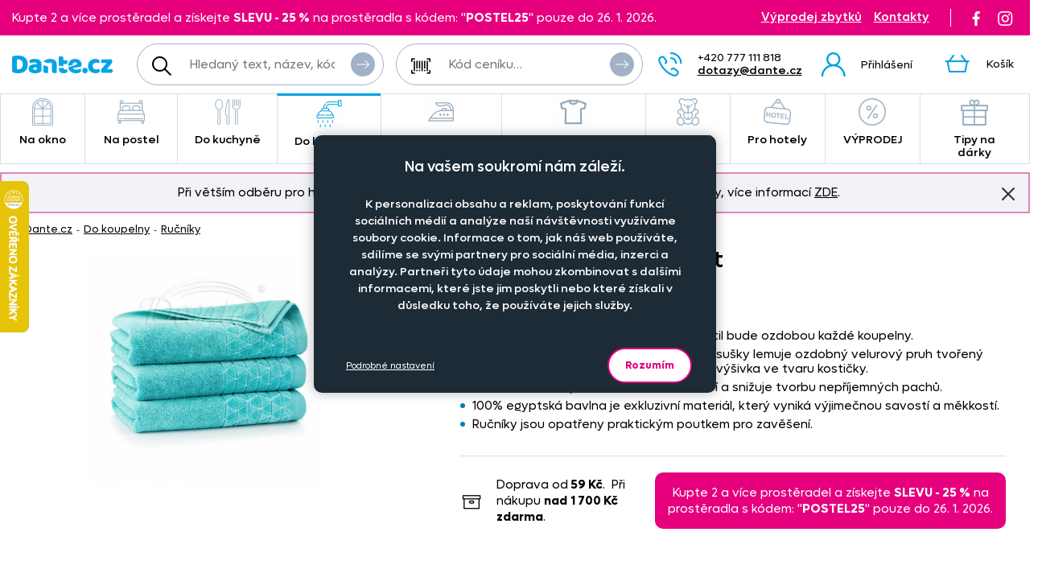

--- FILE ---
content_type: text/html; charset=UTF-8
request_url: https://www.dante.cz/rucnik-osuska-roy-mint/?variant=8111
body_size: 12805
content:
<!DOCTYPE html>
<!--[if IE 9 ]>    <html lang="cs" class="ie9 no-js"> <![endif]-->
<!--[if (gt IE 9)|!(IE)]><!--> <html lang="cs" class="no-js"> <!--<![endif]-->
    <head>
        <meta http-equiv="Content-Type" content="text/html; charset=utf-8">
        <meta name="viewport" content="width=device-width, initial-scale=1, shrink-to-fit=no">
        <meta name="description" content="Skvělé tyrkysové ručníky a osušky">
        <meta http-equiv="X-UA-Compatible" content="IE=edge">
        <link rel="apple-touch-icon" sizes="180x180" href="/assets/frontend/images/favicons/apple-touch-icon.png?v=1769265541">
<link rel="icon" type="image/png" sizes="32x32" href="/assets/frontend/images/favicons/favicon-32x32.png?v=1769265541">
<link rel="icon" type="image/png" sizes="16x16" href="/assets/frontend/images/favicons/favicon-16x16.png?v=1769265541">
<link rel="manifest" href="/assets/frontend/images/favicons/site.webmanifest?v=1769265541">
<link rel="mask-icon" href="/assets/frontend/images/favicons/safari-pinned-tab.svg?v=1769265541" color="#ed007e">
<link rel="shortcut icon" href="/favicon.ico?v=1769265541">
<meta name="apple-mobile-web-app-title" content="Dante.cz">
<meta name="application-name" content="Dante.cz">
<meta name="msapplication-TileColor" content="#03a4e8">
<meta name="msapplication-config" content="/assets/frontend/images/favicons/browserconfig.xml?v=1769265541">
<meta name="theme-color" content="#ed007e">
        <meta property="og:url" content="https://www.dante.cz/rucnik-osuska-roy-mint/">
    <meta property="og:type" content="og:product">
    <meta property="og:title" content="Ručník, osuška ROY mint">
    <meta property="og:description" content="Skvělé tyrkysové ručníky a osušky">
            <meta property="og:image" content="https://www.dante.cz/content/images/product/local/original/2101822.jpg">
    
        <link rel="canonical" href="https://www.dante.cz/rucnik-osuska-roy-mint/">
    
<link rel="stylesheet" href="/build/778.e2ff10a9.css" integrity="sha384-Ddq9yogELkB4Vi9Pjg5JEo4VYSWkJHOM0qUV0XZrfSJQUD2y7Sz1LwaxhT+3jlFR">
            <link rel="stylesheet" href="/build/frontend-style-common-desktop.a06184484511840602f2.css" media="(min-width:600px)">            <link rel="stylesheet" href="/build/frontend-print-style-common.6b270c57.css" media="print" integrity="sha384-syrXOXlpTS1md3iJ0BYUCHzCq1KMd4aQadRicfKCd+I47TOk+s16V9E+81m7sEcq">
        <script src="/build/runtime.384a2dc9.js" async integrity="sha384-EVgacui0FIhd9QPCTbpH1fdk5c2v2BcqdkhbhriY7aDNApSREeZxx6AsvRHmRsft"></script><script src="/build/469.22692b7f.js" async integrity="sha384-8kjcO1Uik1O9dbmmaggRq/1QClsW0kiELOAEnzdbrIIP6lOe/Tic+sDE3kXlmxZg"></script><script src="/build/901.2e8c4a3b.js" async integrity="sha384-W28OIwqsVuQyhdYPlgp6uqHKocA1dV0LmL7dO5dzyRnFIm0bepbSUlPnOxIqESHn"></script><script src="/build/frontend.df567495.js" async integrity="sha384-8mbmbQpamfEEDSIuFonmD1P7XFOH1I/nmlQgHKTVBc8l0jWROZ2YGKjdsM9d6udK"></script>

        <script type="text/javascript">
//<![CDATA[
var _hwq = _hwq || [];
    _hwq.push(['setKey', 'B1E215896A77D5F328215C1CC00BDA2F']);_hwq.push(['setTopPos', '160']);_hwq.push(['showWidget', '21']);(function() {
    var ho = document.createElement('script'); ho.type = 'text/javascript'; ho.async = true;
    ho.src = ('https:' == document.location.protocol ? 'https://ssl' : 'http://www') + '.heureka.cz/direct/i/gjs.php?n=wdgt&sak=B1E215896A77D5F328215C1CC00BDA2F';
    var s = document.getElementsByTagName('script')[0]; s.parentNode.insertBefore(ho, s);
})();
//]]>
</script>
<script>
    window.dataLayer = window.dataLayer || [];

    function gtag () {
        dataLayer.push(arguments);
    }

    gtag('consent', 'default', {
        ad_storage: 'denied',
        analytics_storage: 'denied',
        ad_user_data: 'denied',
        ad_personalization: 'denied',
        wait_for_update: 2000
    });
    gtag('set', 'ads_data_redaction', true);
</script>

<script>
    window.dataLayer = window.dataLayer || [];
    dataLayer.push({
        'UserType': 'user-non-logged'
    });
    dataLayer.push({
        'visitor': {
            'login': 'anonymous'
        }
    });
    
    
    </script>
<!-- Google Tag Manager -->
<script id="gtm-snippet">(function(w,d,s,l){w[l]=w[l]||[];w[l].push(
{'gtm.start': new Date().getTime(),event:'gtm.js'}
);var f=d.getElementsByTagName(s)[0],
j=d.createElement(s);j.async=true;j.src=
'https://www.googletagmanager.com/gtm.js?id=GTM-KRHLKVQ';
f.parentNode.insertBefore(j,f);
})(window,document,'script','dataLayer');</script>
<!-- End Google Tag Manager -->
<!-- Adform Tracking Code BEGIN -->
<script type="text/javascript">
    window._adftrack = Array.isArray(window._adftrack) ? window._adftrack : (window._adftrack ? [window._adftrack] : []);
    window._adftrack.push({
        HttpHost: 'track.adform.net',
        pm: 4037211
    });

    (function () { var s = document.createElement('script'); s.type = 'text/javascript'; s.async = true; s.src = 'https://s2.adform.net/banners/scripts/st/trackpoint-async.js'; var x = document.getElementsByTagName('script')[0]; x.parentNode.insertBefore(s, x); })();

</script>
<!-- Adform Tracking Code END -->
                <script>
        var _mailkit = _mailkit || [];
        _mailkit.push(['setAPIID', '111708290']);
        _mailkit.push(['setDomain', 'dante.cz']);
        _mailkit.push(['setMode', 'debug']);
        _mailkit.push(['enhancedECommerce', true]);
        _mailkit.push(['DLAddItemTag', 'add_to_cart']);
        _mailkit.push(['DLCheckoutTag', 'checkout']);
        _mailkit.push(['DLFinishEventTag', 'purchase']);
    </script>
    <script type="text/javascript" async="true" src="//u.mailkit.eu/js/jsapi_v2.js"></script>
        
        <script src="/build/944.675b7f9c.js" async integrity="sha384-7nSIMXGEPEi0hQ93+S3KXFzs8teQ1R1OUs5ZXuiyOb1q37qXkuW5FgP1++pBhJMf"></script><script src="/build/productDetail.67f5e9e0.js" async integrity="sha384-62hcSvt4GDq9Ox0hMELJ8O33ppYqSPNH3/s/lmLR5gdtbc/ItDFOZfOxaje/D+TD"></script><script src="https://platform-api.sharethis.com/js/sharethis.js#property=5fb69c93d384970012ab190f&amp;product=inline-share-buttons" async></script>
<script>
    dataLayer.push({
        'ecommerce': {
            'currencyCode': 'CZK',
            'detail': {
                'actionField': {'list': 'detail'},
                'products': [{
                    'name': 'Ru\u010Dn\u00EDk,\u0020osu\u0161ka\u0020ROY\u0020mint\u0020\u002D\u002030\u0020x\u002050\u0020cm',
                    'id': '8111',
                    'GUID': 'dcadc813\u002D561d\u002D4441\u002D9cb0\u002Dfe95e9d1971f',
                    'price': '98.35',
                    'brand': '',
                    'image_url': 'https\u003A\/\/www.dante.cz\/content\/images\/product\/local\/original\/2101821.jpg',
                    'product_url': 'https\u003A\/\/www.dante.cz\/rucnik\u002Dosuska\u002Droy\u002Dmint\u002D30\u002Dx\u002D50\u002Dcm\/',
                    'category': 'Do\u0020koupelny\u007CRu\u010Dn\u00EDky'
                }]
            }
        }
    });
</script>
<script>
    dataLayer.push({
        ecomm_prodid: '8111',
                ecomm_totalvalue: 119,
        ecomm_category: 'Do\u0020koupelny\u007CRu\u010Dn\u00EDky',
        ecomm_pagetype: 'product'
    });
</script>


        <title>Ručník, osuška ROY mint | Dante.cz</title>
    </head>

    <body class="web">
        <!-- Google Tag Manager (noscript) -->
<noscript><iframe src="https://www.googletagmanager.com/ns.html?id=GTM-KRHLKVQ"
height="0" width="0" style="display:none;visibility:hidden"></iframe></noscript>
<!-- End Google Tag Manager (noscript) -->

        <!-- Adform Tracking Code BEGIN (noscript) -->
<noscript>
    <p style="margin:0;padding:0;border:0;">
        <img src="https://track.adform.net/Serving/TrackPoint/?pm=4037211" width="1" height="1" alt="" />
    </p>
</noscript>
<!-- Adform Tracking Code END (noscript) -->
        
        

                
    <div class="in-advert in-advert--background in-advert--image hidden-print" style="background-image:url('https://www.dante.cz/content/images/noticer/desktop/original/2125731.png');">
    </div>

    <div class="web__in ">
        <div id="js-fixed-header" class="web__line web__line-header fixed-header">
            <div class="web__header">
                <div class="web__container">
                    
    <header class="header">
        <div class="header__logo">
                            <a class="logo" href="https://www.dante.cz/">
                    <img src="/build/frontend/images/logo.290ea1fb.svg" alt="Internetový obchod Dante.cz">
                </a>
                    </div>

        <div class="header__mobile-button header__mobile-button--menu">
                        <span class="header__mobile-button__in header__mobile-button__in--menu js-responsive-toggle js-menu-mobile-toggle"
                              data-element="js-menu-mobile"
                              data-hide-on-click-out="true"
                              data-url="https://www.dante.cz/categoryMenuMobile/?currentCategoryId=556">
                            <i class="svg svg-burger-menu"></i>
                            <span>Menu</span>
                        </span>
                </div>
            <div class="header__mobile">
                <div class="header__mobile-button">
                    <span class="header__mobile-button__in js-responsive-toggle" data-element="js-user-menu" data-hide-on-click-out="true">
                        <i class="svg svg-user"></i>
                            <span>Účet</span>
                        </span>
                    <div class="header__mobile-button__menu" id="js-user-menu">
                                                    <a href="https://www.dante.cz/prihlaseni/"
                               class="js-login-button"
                               data-url="https://www.dante.cz/login/form"
                            >Přihlášení</a>
                            <a href="https://www.dante.cz/registrace/">Zaregistrujte se</a>
                                            </div>
                </div>

                
            </div>
        <div class="header__navigation">
                <div class="header__search">
                    <div class="search">
    <form action="https://www.dante.cz/hledani" method="get">
        <div class="search__form input-combo">
            <div class="search__form__input">
                <i class="svg svg-search search__form__input__icon"></i>
                <input type="text" name="q" value="" placeholder="Hledaný text, název, kód, atp." class="input search__input" id="js-search-autocomplete-input" autocomplete="off" data-autocomplete-url="https://www.dante.cz/search/autocomplete/?layout=large">
            </div>
            <button type="submit" class="btn search__form__button btn--icon">
                <i class="svg svg-arrow2-right"></i>
                Vyhledat
            </button>
        </div>
    </form>
</div>

                </div>

                <div class="header__pricing_group">
                    <div class="search price-list-code">
                                
        <form name="pricing_group_form" method="post" action="/pricinggroup/priceGroupProcessPromoCode/" novalidate="novalidate" class="js-submit-overlay" >

        <div class="search__form input-combo">
            <div class="search__form__input">
                <i class="svg svg-barcode search__form__input__icon"></i>
                    <input type="text"  name="pricing_group_form[pricingGroupCode]" placeholder="Kód ceníku…" class="input id__pricing_group_form_pricingGroupCode">

            </div>
                <button type="submit"  name="pricing_group_form[apply]" class="btn--icon search__form__button btn id__pricing_group_form_apply" >
        <span class="btn__label"><i class="svg svg-arrow2-right"></i>Použít</span>
    </button>

        </div>
                <input type="hidden"  name="pricing_group_form[fromUrl]" class="input id__pricing_group_form_fromUrl" value="https://www.dante.cz/rucnik-osuska-roy-mint/?variant=8111">
    <input type="hidden"  name="pricing_group_form[_token]" class="input id__pricing_group_form__token" value="6d827a056562e59931b3aa99.N5mekeYxdQlSex_ja-TMF0-fc7RIbsuEzebT_eQ1i8A.BvDu_7JfOmE7EyaBD5ejRCSmJ9M8XKLy9a62mbBZ5ox6qNDJoGUSbx83cA">
</form>
    

    </div>

                </div>

                <div class="header__navigation__contact">
                    
                    <i class="svg svg-phone menu-iconic__item__link__icon"></i>
    <span class="header__navigation__contact__label">
        <strong class="header__navigation__contact__phone">+420 777 111 818</strong>
        <a href="mailto:dotazy%40dante.cz" class="header__navigation__contact__email">dotazy@dante.cz</a>
        </span>                </div>

                <div class="header__combo">
                        <div class="header__user header__user--login">
                                <ul class="menu-iconic">
                                                                            <li class="menu-iconic__item">
                                            <a href="https://www.dante.cz/prihlaseni/"
                                               class="js-login-button js-login-link-desktop menu-iconic__item__link"
                                               data-url="https://www.dante.cz/login/form"
                                            ><i class="svg svg-user menu-iconic__item__link__icon"></i>
                                                    <div class="menu-iconic__item__link__label">
                                                        <div class="menu-iconic__item__link__label__title">Přihlášení</div>
                                                    </div></a>
                                        </li>                                </ul>
                            </div>

                            


                            <div class="header__cart">
                                <div id="js-cart-box" class="" data-reload-url="https://www.dante.cz/cart/box/" title="Váš nákupní košík je prázdný">
    <div class="cart">
        <a class="cart__block" href="https://www.dante.cz/kosik/">
            <div class="cart__icon">
                    <i class="svg svg-cart"></i>
                                    </div>
                <div class="cart__label">
                    <div class="cart__label__title">
                        Košík
                    </div>
                </div>
                <div class="cart__info js-cart-info">
                    <div class="cart__info__state"></div>
                </div>        </a>

            </div>

    <div class="cart-mobile header__mobile-button">
        <a href="https://www.dante.cz/kosik/" class="header__mobile-button__in" aria-label="Košík">
            <i class="svg svg-cart"></i>
            <span>
                    Košík
                </span>
                        </a>
    </div>
</div>

                            </div>
                        </div>
                </div>

            <div class="header__hint search__hint__wrap">
                <div id="js-search-autocomplete-results" class="display-none"></div>
            </div>
        <div class="header__top header__top--advert">
                <div class="header__top__left"><div class="in-advert in-advert--discountCodes in-advert--code ">
    Kupte 2 a více prostěradel a získejte <strong>SLEVU - 25 %</strong> na prostěradla s kódem: &quot;<strong>POSTEL25</strong>&quot; pouze do 26. 1. 2026.</div>

</div>

                <div class="header__top__middle"></div>

                <div class="header__top__right">
                    <div class="header__top__contact header__top__sale-of-leftovers"><a href="https://www.dante.cz/vyprodej-zbytku/" class="sale-of-leftovers-link" title="Výprodej zbytků">Výprodej zbytků</a>
<a href="https://www.dante.cz/kontakt/" class="contact-link" title="Kontakty">Kontakty</a></div><div class="header__top__social hidden-print">
                        <a href="https://www.facebook.com/DANTE.povleceni.zaclony/" class="social-icon facebook" target="_blank" rel="noopener" title="Facebook">
        <i class="svg svg-facebook-icon"></i>
        <!--[if lt IE 9]><em>Facebook</em><![endif]-->
    </a>

    <a href="https://www.instagram.com/dante.cz/" class="social-icon instagram" target="_blank" rel="noopener" title="Instagram">
        <i class="svg svg-instagram-icon"></i>
        <!--[if lt IE 9]><em>Instagram</em><![endif]-->
    </a>
                    </div>
                </div>
            </div>
        </header>

    
                </div>
            </div>
            <div class="web__main-menu"><nav class="main-menu web__container">
        <ul id="js-main-menu" class="js-main-menu main-menu__root" data-url="https://www.dante.cz/content/snippet/cache/CategoryController_menuCacheAction_cs_.html?v=1769265541">
        <li class="main-menu__item js-main-menu-item children"><a href="https://www.dante.cz/na-okno/" class="main-menu__item__link"><span class="main-menu__item__link__icon">    <img alt="Na okno" loading="lazy" title="Na okno" src="https://www.dante.cz/content/images/category/mainmenu/2085193.png" class="image-category-mainmenu">
</span>
                            Na okno</a><ul id="top_category_425" class="js-main-submenu main-submenu empty">
                        <li class="in-overlay__in in-overlay__in--absolute">
                            <span class="in-overlay__spinner in-overlay__spinner--absolute">
                                <i class="in-overlay__spinner__icon" title="Načítám"></i>
                            </span>
                        </li>
                    </ul>
                </li>
        <li class="main-menu__item js-main-menu-item children"><a href="https://www.dante.cz/na-postel/" class="main-menu__item__link"><span class="main-menu__item__link__icon">    <img alt="Na postel" loading="lazy" title="Na postel" src="https://www.dante.cz/content/images/category/mainmenu/2085194.png" class="image-category-mainmenu">
</span>
                            Na postel</a><ul id="top_category_426" class="js-main-submenu main-submenu empty">
                        <li class="in-overlay__in in-overlay__in--absolute">
                            <span class="in-overlay__spinner in-overlay__spinner--absolute">
                                <i class="in-overlay__spinner__icon" title="Načítám"></i>
                            </span>
                        </li>
                    </ul>
                </li>
        <li class="main-menu__item js-main-menu-item children"><a href="https://www.dante.cz/do-kuchyne/" class="main-menu__item__link"><span class="main-menu__item__link__icon">    <img alt="Do kuchyně" loading="lazy" title="Do kuchyně" src="https://www.dante.cz/content/images/category/mainmenu/2085195.png" class="image-category-mainmenu">
</span>
                            Do kuchyně</a><ul id="top_category_427" class="js-main-submenu main-submenu empty">
                        <li class="in-overlay__in in-overlay__in--absolute">
                            <span class="in-overlay__spinner in-overlay__spinner--absolute">
                                <i class="in-overlay__spinner__icon" title="Načítám"></i>
                            </span>
                        </li>
                    </ul>
                </li>
        <li class="main-menu__item js-main-menu-item children current"><a href="https://www.dante.cz/do-koupelny/" class="main-menu__item__link"><span class="main-menu__item__link__icon">    <img alt="Do koupelny" loading="lazy" title="Do koupelny" src="https://www.dante.cz/content/images/category/mainmenu/2085196.png" class="image-category-mainmenu">
</span>
                            Do koupelny</a><ul id="top_category_428" class="js-main-submenu main-submenu empty">
                        <li class="in-overlay__in in-overlay__in--absolute">
                            <span class="in-overlay__spinner in-overlay__spinner--absolute">
                                <i class="in-overlay__spinner__icon" title="Načítám"></i>
                            </span>
                        </li>
                    </ul>
                </li>
        <li class="main-menu__item js-main-menu-item children"><a href="https://www.dante.cz/nazehlovacky-na-textil-originalni-motivy-pro-deti-i-dospele/" class="main-menu__item__link"><span class="main-menu__item__link__icon">    <img alt="Nažehlovačky" loading="lazy" title="Nažehlovačky" src="https://www.dante.cz/content/images/category/mainmenu/2193982.png" class="image-category-mainmenu">
</span>
                            Nažehlovačky</a><ul id="top_category_429" class="js-main-submenu main-submenu empty">
                        <li class="in-overlay__in in-overlay__in--absolute">
                            <span class="in-overlay__spinner in-overlay__spinner--absolute">
                                <i class="in-overlay__spinner__icon" title="Načítám"></i>
                            </span>
                        </li>
                    </ul>
                </li>
        <li class="main-menu__item js-main-menu-item children"><a href="https://www.dante.cz/obleceni-a-doplnky/" class="main-menu__item__link"><span class="main-menu__item__link__icon">    <img alt="Oblečení a doplňky" loading="lazy" title="Oblečení a doplňky" src="https://www.dante.cz/content/images/category/mainmenu/2195204.png" class="image-category-mainmenu">
</span>
                            Oblečení a doplňky</a><ul id="top_category_430" class="js-main-submenu main-submenu empty">
                        <li class="in-overlay__in in-overlay__in--absolute">
                            <span class="in-overlay__spinner in-overlay__spinner--absolute">
                                <i class="in-overlay__spinner__icon" title="Načítám"></i>
                            </span>
                        </li>
                    </ul>
                </li>
        <li class="main-menu__item js-main-menu-item children"><a href="https://www.dante.cz/pro-deti/" class="main-menu__item__link"><span class="main-menu__item__link__icon">    <img alt="Pro děti" loading="lazy" title="Pro děti" src="https://www.dante.cz/content/images/category/mainmenu/2085199.png" class="image-category-mainmenu">
</span>
                            Pro děti</a><ul id="top_category_431" class="js-main-submenu main-submenu empty">
                        <li class="in-overlay__in in-overlay__in--absolute">
                            <span class="in-overlay__spinner in-overlay__spinner--absolute">
                                <i class="in-overlay__spinner__icon" title="Načítám"></i>
                            </span>
                        </li>
                    </ul>
                </li>
        <li class="main-menu__item js-main-menu-item children"><a href="https://www.dante.cz/hotelovy-textil/" class="main-menu__item__link"><span class="main-menu__item__link__icon">    <img alt="Pro hotely" loading="lazy" title="Pro hotely" src="https://www.dante.cz/content/images/category/mainmenu/2085200.png" class="image-category-mainmenu">
</span>
                            Pro hotely</a><ul id="top_category_432" class="js-main-submenu main-submenu empty">
                        <li class="in-overlay__in in-overlay__in--absolute">
                            <span class="in-overlay__spinner in-overlay__spinner--absolute">
                                <i class="in-overlay__spinner__icon" title="Načítám"></i>
                            </span>
                        </li>
                    </ul>
                </li>
        <li class="main-menu__item js-main-menu-item children"><a href="https://www.dante.cz/vyprodej-2/" class="main-menu__item__link"><span class="main-menu__item__link__icon">    <img alt="VÝPRODEJ" loading="lazy" title="VÝPRODEJ" src="https://www.dante.cz/content/images/category/mainmenu/2085202.png" class="image-category-mainmenu">
</span>
                            VÝPRODEJ</a><ul id="top_category_434" class="js-main-submenu main-submenu empty">
                        <li class="in-overlay__in in-overlay__in--absolute">
                            <span class="in-overlay__spinner in-overlay__spinner--absolute">
                                <i class="in-overlay__spinner__icon" title="Načítám"></i>
                            </span>
                        </li>
                    </ul>
                </li>
        <li class="main-menu__item js-main-menu-item children"><a href="https://www.dante.cz/tipy-na-darky/" class="main-menu__item__link"><span class="main-menu__item__link__icon">    <img alt="Tipy na dárky" loading="lazy" title="Tipy na dárky" src="https://www.dante.cz/content/images/category/mainmenu/2149613.png" class="image-category-mainmenu">
</span>
                            Tipy na dárky</a><ul id="top_category_647" class="js-main-submenu main-submenu empty">
                        <li class="in-overlay__in in-overlay__in--absolute">
                            <span class="in-overlay__spinner in-overlay__spinner--absolute">
                                <i class="in-overlay__spinner__icon" title="Načítám"></i>
                            </span>
                        </li>
                    </ul>
                </li>
        </ul>

        </nav></div>
        </div>
            <div class="box-notification js-notification hidden-print web__line web__container">
        <div class="box-notification__in">
            <div class="box-notification__text">
                <div style="text-align: center;">Při větším odběru pro hotely, restaurace a rozpočtové organizace nabízíme zajímavé slevy, více informací&nbsp;<a href="/velkoobchod-se-zaclony-povleceni-ubrusy-textilem-dante-cz/">ZDE</a>.</div>
            </div>
            <button class="box-notification__btn btn btn--icon js-notification-read" type="button" data-hash="066a603964cf204967f1d4d9b2269f4d" title="Znovu nezobrazovat">
                <i class="svg svg-remove-thin"></i>
                Znovu nezobrazovat
            </button>
        </div>
    </div>
        <div class="web__line">
            <div class="web__container">
                    <div class="web__main  web__main--without-panel js-web-main ">
        <div class="web__main__content js-web-main-content">
                            
            <div class="box-breadcrumb box-breadcrumb--navigation">
            <a href="https://www.dante.cz/" class="box-breadcrumb__item box-breadcrumb__item--link">Dante.cz</a>
                            <span class="box-breadcrumb__item box-breadcrumb__item--separator"> - </span>
                                                    <a href="https://www.dante.cz/do-koupelny/" class="box-breadcrumb__item box-breadcrumb__item--link box-breadcrumb__item--truncate">Do koupelny</a>
                                                <span class="box-breadcrumb__item box-breadcrumb__item--separator"> - </span>
                                                    <a href="https://www.dante.cz/rucniky/" class="box-breadcrumb__item box-breadcrumb__item--link">Ručníky</a>
                                        </div>
    

            
                            
            
                <div itemscope itemtype="http://schema.org/Product">
        <div class="js-box-detail box-detail">
            <div class="box-detail__image">
                                    <div class="box-detail__image__main">
                                                    <a href="https://www.dante.cz/content/images/product/local/original/2101822.jpg" class="js-popup-image" aria-label="Obrázek Ručník, osuška ROY mint - ART18265">    <img itemprop="image" alt="Ručník, osuška ROY mint - ART18265" title="" src="https://www.dante.cz/content/images/product/local/default/2101822.jpg" class="image-product">
</a>
                                            </div>
                
                
                            </div>
            <div class="box-detail__info">

                    
    

                <h1 class="box-detail__info__title" itemprop="name" data-partno="ART18265">    Ručník,<wbr> osuška ROY mint</h1>

                <div class="box-detail__info__outset">
                    <div class="box-detail__info__outset__item box-detail__info__outset__item--description">
                        
                                                        <div class="box-detail__info__short-description">
                                    Skvělé tyrkysové ručníky a osušky
                                </div>
                                                                                <div class="box-detail__info__description in-user-text" itemprop="description">
                                <ul>
<li>Kvalitní, vysokogramážní koupelnový textil bude ozdobou každé koupelny.</li>
<li>Jeden kratší okraj tyrkysových ručníků i osušky lemuje ozdobný velurový pruh tvořený trojúhelníky. V každém bodu spoje je bílá výšivka ve tvaru kostičky.</li>
<li>Antibakteriální úprava chrání Vaše zdraví a snižuje tvorbu nepříjemných pachů.</li>
<li>100% egyptská bavlna je exkluzivní materiál, který vyniká výjimečnou savostí a měkkostí.</li>
<li>Ručníky jsou opatřeny praktickým poutkem pro zavěšení.</li>
</ul>

                            </div>
                        
                        
                        
                                                    <div class="box-detail__info__params">
                                    
    
            <meta itemprop="mpn" content="ART18265">
        <meta itemprop="sku" content="3567">
    
                
                            </div>
                        
                                            </div>

                    <div class="box-detail__info__outset__item box-detail__info__outset__item--tool box-detail__info__outset__item--shipping sep"><i class="svg svg-box-1"></i>
                            <div><div>Doprava od<strong> 59&nbsp;Kč</strong>.&nbsp; Při nákupu <strong>nad</strong> <strong>1 700&nbsp;Kč</strong> <strong>zdarma</strong>.</div></div><div class="in-advert in-advert--discountCodes in-advert--code ">
    Kupte 2 a více prostěradel a získejte <strong>SLEVU - 25 %</strong> na prostěradla s kódem: &quot;<strong>POSTEL25</strong>&quot; pouze do 26. 1. 2026.</div>

</div>
                </div>

                
                                    <meta itemprop="itemCondition" content="http://schema.org/NewCondition">
                            </div>
        </div>

        
                            
                    
    <div id="product-variants"></div>
    <div itemprop="offers"
             itemscope
             itemtype="http://schema.org/AggregateOffer"
        >
            <meta itemprop="priceCurrency" content="CZK">
            <meta itemprop="lowPrice" content="119">
            <link itemprop="availability" href="http://schema.org/InStock">
            <meta itemprop="offerCount" content="2">
                            <meta itemprop="highPrice" content="449">
                    </div>
    <div id="product-variants-pieces" class="variant-section__title">Kusové zboží</div>

        
                    
        <form name="cart_item_list_form" method="post" class="js-add-product-list variant-section__form" data-ajax-url="/cart/addProductMultipleAjax/" data-recalculate-url="/product/price-calculation/" data-currency-symbol="Kč" data-currency-precision="0" >


<div class="table-variants__wrap">
    <table class="table-variants">
        <thead>
        <tr class="table-variants__row">
            <th class="table-variants__cell table-variants__cell--name">Rozměr</th>
            <th class="table-variants__cell table-variants__cell--material">Materiál</th>

            <th class="table-variants__cell table-variants__cell--quantity">Počet kusů</th>
                <th class="table-variants__cell table-variants__cell--price">Cena na eshopu</th>
                <th class="table-variants__cell table-variants__cell--availability">Dostupnost</th>

                <th class="table-variants__cell table-variants__cell--services">Doplňkové služby</th>
            </tr>
        </thead>
        <tbody>

                <tr class="js-product-variant-row js-product-variant-8111 table-variants__row"
                data-id="8111"
                data-price="119"
                data-total-price="0"
            ><td class="table-variants__cell table-variants__cell--name">
                    <div class="table-variants__cell__title">
                        30 x 50 cm </div>

                    <div class="table-variants__cell__material table-variants__cell__material--mobile">bavlna gramáž 500g/m2</div>
                    
                        
    
                        <input type="hidden"  name="cart_item_list_form[cartItemsData][0][product]" class="input id__cart_item_list_form_cartItemsData_0_product" value="8111">

                </td>

                <td class="table-variants__cell table-variants__cell--material">
                    <div class="table-variants__cell__material">
                        bavlna gramáž 500g/m2
                    </div>
                </td>

                <td class="table-variants__cell table-variants__cell--quantity" data-label-mobile="Počet kusů">
                                                        <span class="form-input-spinbox form-input-spinbox--list js-spinbox">
                                <label class="form-input-spinbox__input__wrap">    <input type="text"  name="cart_item_list_form[cartItemsData][0][quantity]" required data-spinbox-max="296" data-spinbox-step="1" data-max-message="Tohoto zboží lze koupit maximálně 296 ks. Pokud máte zájem o větší množství, kontaktuje nás." class="js-spinbox-input js-product-quantity form-input-spinbox__input form-input-spinbox__input--list input id__cart_item_list_form_cartItemsData_0_quantity" data-spinbox-min="0" value="0">
<span class="form-input-spinbox__unit">ks</span>
                                </label>
                                <button type="button" class="btn-no-style form-input-spinbox__btn form-input-spinbox__btn--plus js-spinbox-plus">+</button>
                                <button type="button" class="btn-no-style form-input-spinbox__btn form-input-spinbox__btn--minus js-spinbox-minus">-</button>
                            </span>
                                <input type="hidden"  name="cart_item_list_form[cartItemsData][0][purchase]" hidden="hidden" class="input id__cart_item_list_form_cartItemsData_0_purchase" value="1">
                         </td>
                    <td class="table-variants__cell table-variants__cell--price">
                        <div class="table-variants__cell__price"><div class="table-variants__cell__price__item table-variants__cell__price__item--main">119 Kč</div></div>
                    </td>

                    <td class="table-variants__cell table-variants__cell--availability" data-label-mobile=" ">
                                                                                        <div class="table-variants__cell__availability table-variants__cell__availability--code-inStock" title="Skladem">Skladem</div>
    
                                                                        </td>

                    
                        <td class="table-variants__cell table-variants__cell--services js-product-services-toggle-cell">
                                <label class="service-list__toggle service-list__toggle--without disabled">
                                    <input type="radio"
                                           id="cart_item_list_form_cartItemsData_0_withServices-none"
                                           class="js-product-services-toggle-control"
                                           data-id="cart_item_list_form_cartItemsData_0_withServices"
                                           value="" checked disabled>
                                    Bez služeb
                                </label>
                                <label class="service-list__toggle service-list__toggle--with disabled">
                                    <input type="radio"  name="cart_item_list_form[cartItemsData][0][withServices]" id="cart_item_list_form_cartItemsData_0_withServices" class="js-product-services-toggle-control js-checkbox-toggle js-product-services-toggle id__cart_item_list_form_cartItemsData_0_withServices" data-id="cart_item_list_form_cartItemsData_0_withServices-none" data-checkbox-toggle-container-id="cart_item_list_form_cartItemsData_0-8111-3" disabled="disabled" value="1" />
                                    Se službami
                                </label>
                                <div class="service-list__toggle service-list__toggle--note">
                                (Vyšití výšivky, nažehlení obrázku…)
                                                                </div>
                            </td>
                        </tr>

            <tr class="js-product-variant-row js-product-variant-8109 table-variants__row"
                data-id="8109"
                data-price="449"
                data-total-price="0"
            ><td class="table-variants__cell table-variants__cell--name">
                    <div class="table-variants__cell__title">
                        70 x 140 cm </div>

                    <div class="table-variants__cell__material table-variants__cell__material--mobile">bavlna gramáž 500g/m2</div>
                    
                        
    
                        <input type="hidden"  name="cart_item_list_form[cartItemsData][1][product]" class="input id__cart_item_list_form_cartItemsData_1_product" value="8109">

                </td>

                <td class="table-variants__cell table-variants__cell--material">
                    <div class="table-variants__cell__material">
                        bavlna gramáž 500g/m2
                    </div>
                </td>

                <td class="table-variants__cell table-variants__cell--quantity" data-label-mobile="Počet kusů">
                                                        <span class="form-input-spinbox form-input-spinbox--list js-spinbox">
                                <label class="form-input-spinbox__input__wrap">    <input type="text"  name="cart_item_list_form[cartItemsData][1][quantity]" required data-spinbox-max="23" data-spinbox-step="1" data-max-message="Tohoto zboží lze koupit maximálně 23 ks. Pokud máte zájem o větší množství, kontaktuje nás." class="js-spinbox-input js-product-quantity form-input-spinbox__input form-input-spinbox__input--list input id__cart_item_list_form_cartItemsData_1_quantity" data-spinbox-min="0" value="0">
<span class="form-input-spinbox__unit">ks</span>
                                </label>
                                <button type="button" class="btn-no-style form-input-spinbox__btn form-input-spinbox__btn--plus js-spinbox-plus">+</button>
                                <button type="button" class="btn-no-style form-input-spinbox__btn form-input-spinbox__btn--minus js-spinbox-minus">-</button>
                            </span>
                                <input type="hidden"  name="cart_item_list_form[cartItemsData][1][purchase]" hidden="hidden" class="input id__cart_item_list_form_cartItemsData_1_purchase" value="1">
                         </td>
                    <td class="table-variants__cell table-variants__cell--price">
                        <div class="table-variants__cell__price"><div class="table-variants__cell__price__item table-variants__cell__price__item--main">449 Kč</div></div>
                    </td>

                    <td class="table-variants__cell table-variants__cell--availability" data-label-mobile=" ">
                                                                                        <div class="table-variants__cell__availability table-variants__cell__availability--code-inStock" title="Skladem">Skladem</div>
    
                                                                        </td>

                    
                        <td class="table-variants__cell table-variants__cell--services js-product-services-toggle-cell">
                                <label class="service-list__toggle service-list__toggle--without disabled">
                                    <input type="radio"
                                           id="cart_item_list_form_cartItemsData_1_withServices-none"
                                           class="js-product-services-toggle-control"
                                           data-id="cart_item_list_form_cartItemsData_1_withServices"
                                           value="" checked disabled>
                                    Bez služeb
                                </label>
                                <label class="service-list__toggle service-list__toggle--with disabled">
                                    <input type="radio"  name="cart_item_list_form[cartItemsData][1][withServices]" id="cart_item_list_form_cartItemsData_1_withServices" class="js-product-services-toggle-control js-checkbox-toggle js-product-services-toggle id__cart_item_list_form_cartItemsData_1_withServices" data-id="cart_item_list_form_cartItemsData_1_withServices-none" data-checkbox-toggle-container-id="cart_item_list_form_cartItemsData_1-8109-3" disabled="disabled" value="1" />
                                    Se službami
                                </label>
                                <div class="service-list__toggle service-list__toggle--note">
                                (Vyšití výšivky, nažehlení obrázku…)
                                                                </div>
                            </td>
                        </tr>

                    </tbody>
    </table>
    </div>

<div class="table-variants__box-add">
    <div class="table-variants__box-add__label">Celkem za vybrané položky <span class="js-add-product-list-total-price table-variants__box-add__total-price">0 Kč</span>
    </div>
    <div>    <button type="submit"  name="cart_item_list_form[add]" class="js-add-product-list-btn btn--tocart btn--large btn id__cart_item_list_form_add" >
        <span class="btn__label">Vložit do košíku<i class="svg svg-arrow2-right"></i></span>
    </button>
</div>
</div>

    </form>
    


            
        <div class="box-detail--more-info box-detail--more-info--vat-info">
            <div class="box-detail--more-info__title box-detail--more-info__title--vat-info variant-section__title"></div>
            <div class="box-detail--more-info__content box-detail--more-info__content--vat-info">
                <i class="svg svg-info"></i>Veškeré ceny jsou uvedeny s DPH</div>
        </div>

                    <div id="more-info" class="box-detail--more-info">
                <div class="box-detail--more-info__description">
                    <div class="box-detail--more-info__title variant-section__title">Specifikace</div>
                    <div class="box-detail--more-info__content">
                        
                                                    <div class="box-detail--more-info__description__text in-user-text" itemprop="description">
                                <ul>
<li>Kvalitní, vysokogramážní koupelnový textil bude ozdobou každé koupelny.</li>
<li>Jeden kratší okraj tyrkysových ručníků i osušky lemuje ozdobný velurový pruh tvořený trojúhelníky. V každém bodu spoje je bílá výšivka ve tvaru kostičky.</li>
<li>Antibakteriální úprava chrání Vaše zdraví a snižuje tvorbu nepříjemných pachů.</li>
<li>100% egyptská bavlna je exkluzivní materiál, který vyniká výjimečnou savostí a měkkostí.</li>
<li>Ručníky jsou opatřeny praktickým poutkem pro zavěšení.</li>
</ul>

                            </div>
                                                                                            </div>
                </div>
            </div>
        
        <div class="box-detail__bottom_on_mobile">
                            <div class="box-detail__info__outset__item box-detail__info__outset__item--tool box-detail__info__outset__item--info sep">
                    <i class="svg svg-info"></i>Veškeré ceny jsou uvedeny s DPH<div class="box-detail__info__outset__item__call">
                            <div class="box-detail__info__outset__item__call__icon"></div>
                            <div class="box-detail__info__outset__item__call__text">Dotazy? Volejte zákaznickou linku <strong>+420 777 111 818</strong></div>
                        </div>
                                    </div><div class="box-detail__info__outset__item box-detail__info__outset__item--tool box-detail__info__outset__item--shipping sep">
                        <i class="svg svg-box-1"></i>
                        <div><div>Doprava od<strong> 59&nbsp;Kč</strong>.&nbsp; Při nákupu <strong>nad</strong> <strong>1 700&nbsp;Kč</strong> <strong>zdarma</strong>.</div></div>
                    </div><div class="box-detail__info__outset__item box-detail__info__outset__item--tool box-detail__info__outset__item--discount-codes sep"><div class="in-advert in-advert--discountCodes in-advert--code ">
    Kupte 2 a více prostěradel a získejte <strong>SLEVU - 25 %</strong> na prostěradla s kódem: &quot;<strong>POSTEL25</strong>&quot; pouze do 26. 1. 2026.</div>

</div>
                    </div>

        <div class="js-postponed-content" data-url="https://www.dante.cz/product/detailPromoBox/3567" data-overlay="false"></div>
    </div>
        </div>
    </div>
            </div>
        </div>
            </div>
    <div id="js-footer" class="web__footer  with-cookies js-cookies-consent-gap">
                
    <footer class="footer">
                    <div class="web__line footer__top__wrap">
                <div class="web__container footer__top"></div>
            </div>
                                    <div class="web__line clearfix footer__snippets__wrap">
                <div class="web__container footer__snippets">
                    <div class="box-snippets">
                        <div class="box-snippets__item box-snippets__item--newsletter hidden-print">
                                <div class="box-snippets__item__title box-snippets__item__title--newsletter">Staňte se členem klubu Dante.cz</div>
                                <div class="box-snippets__item__content box-snippets__item__content--newsletter">
                                    <div id="js-newsletter" class="footer__newsletter">
    <div class="footer__newsletter__form">
        <div class="footer__newsletter__form__input-combo input-combo">
            <label class="footer__newsletter__form__in">
                <input type="email" name="newsletteremail" id="js-newsletter-email" placeholder="Zadejte e-mail" class="input footer__newsletter__input" data-error="Vyplňte prosím platný e-mail.">
            </label>
            <button id="js-newsletter-subscription" type="button" class="btn footer__newsletter__form__btn btn--newsletter btn--icon" data-url="https://www.dante.cz/newsletter/subscribe-email/?routeCsrfToken=50c917.5a-h5CVJ_aHsgB3-kfefAwWPTK4nPFh8mGpUPO0iLPU.jsnoqmA6s9mLzSqo1q_2aDbIE99PUQ403lxhUrpoX5ez3piNEiKl7tvJRA" data-email-key="email" data-data="{&quot;main_mailing_list_guid&quot;:&quot;&quot;}" data-success="Byli jste úspěšně přihlášeni k odběru našeho newsletteru." data-failed="Přihlášení newsletteru selhalo.">
                <span class="btn__label">Odebírat<i class="svg svg-arrow2-right"></i>
                </span>
            </button>
        </div>
    </div>
    <div class="footer__newsletter__form__label">Objevte slevy pro členy, získejte akční nabídky, novinky, tipy a informace do vaší schránky.</div>
</div>

                                </div>
                                <div class="footer__snippets__social">
                                    <a href="https://www.facebook.com/DANTE.povleceni.zaclony/" class="social-icon facebook" target="_blank" rel="noopener" title="Facebook">
        <i class="svg svg-facebook-icon"></i>
        <!--[if lt IE 9]><em>Facebook</em><![endif]-->
    </a>

    <a href="https://www.instagram.com/dante.cz/" class="social-icon instagram" target="_blank" rel="noopener" title="Instagram">
        <i class="svg svg-instagram-icon"></i>
        <!--[if lt IE 9]><em>Instagram</em><![endif]-->
    </a>
                                </div>
                            </div>
                                <div class="box-snippets__item box-snippets__item--collapsable">
        <div class="js-responsive-toggle box-snippets__item__title box-snippets__item__title--collapser" data-element="js-footersnippets-snippet-39" data-change-class-only="opened" data-dont-touch-header="true">Naše společnost<i class="svg svg-chevron box-snippets__item__title__control"></i>
        </div>
        <div id="js-footersnippets-snippet-39" class="box-snippets__item__content box-snippets__item__content--collapsable"><ul>
	<li><a href="/doprava-a-platba/">Doprava a platba</a></li>
	<li><a href="/kontakt">Kontakt</a></li>
	<li><a href="/o-nas/">O nás</a></li>
	<li><a href="/obchodni-podminky/">Obchodní podmínky</a></li>
	<li><a href="/cookies-consent">Nastavení cookies</a></li>
	<li><a href="/objednat-katalog/">Katalog zdarma</a></li>
</ul></div>
    </div>
        <div class="box-snippets__item box-snippets__item--collapsable">
        <div class="js-responsive-toggle box-snippets__item__title box-snippets__item__title--collapser" data-element="js-footersnippets-snippet-40" data-change-class-only="opened" data-dont-touch-header="true">Časté dotazy<i class="svg svg-chevron box-snippets__item__title__control"></i>
        </div>
        <div id="js-footersnippets-snippet-40" class="box-snippets__item__content box-snippets__item__content--collapsable"><ul>
	<li><a href="/jak-zmerit-okno-pro-nakup-zaclon/">Jak změřit okno pro nákup záclon?</a></li>
	<li><a href="/jak-objednat-zaclony-a-zavesy-na-dante-cz/">Jak objednat záclony a závěsy na dante.cz?</a></li>
	<li><a href="/jak-prat-zaclony-a-zavesy/">Jak prát záclony a závěsy?</a></li>
	<li><a href="/jak-prat-povleceni-a-prosteradla/">Jak prát povlečení a prostěradla?</a></li>
	<li><a href="/informace-o-materialech/">Informace o materiálech</a></li>
	<li><a href="/siti-zaclon-a-zavesu-na-miru/">Šití záclon a závěsů</a></li>
</ul></div>
    </div>
        <div class="box-snippets__item box-snippets__item--collapsable">
        <div class="js-responsive-toggle box-snippets__item__title box-snippets__item__title--collapser" data-element="js-footersnippets-snippet-41" data-change-class-only="opened" data-dont-touch-header="true">Pobočka<i class="svg svg-chevron box-snippets__item__title__control"></i>
        </div>
        <div id="js-footersnippets-snippet-41" class="box-snippets__item__content box-snippets__item__content--collapsable">Pobočka a výdej objednávek otevřena <strong>po-pá 7.30 - 16.00</strong>
<p>PRODEJNÍ ODDĚLENÍ - TELEFONICKY<br />
po-pá 7:30&nbsp;- 16:00<br />
Tel.: <strong>777 111 818</strong><br />
<br />
e-mail: <a href="mailto:dotazy@dante.cz"><strong>dotazy@dante.cz</strong></a><br />
reklamace: <a href="mailto:reklamace@dante.cz"><strong>reklamace@dante.cz</strong></a></p></div>
    </div>


                        </div>
                </div>
            </div>
                            <div class="web__line footer__bottom__wrap">
                <div class="web__container footer__bottom">

                    <div class="footer__bottom__articles hidden-print">
                        
                    </div>

                    <div class="footer__bottom__copyright">
                        &copy; 2013 - 2026 DANTE.CZ                    </div>

                                    </div>
            </div>
            </footer>
    </div>
    <div id="js-return-to-top" class="box-return-to-top hidden-print">
        <i class="svg svg-arrow-dots"></i>
    </div>
                <div class="box-cookies js-cookies-consent-bar hidden-print">
        <div class="box-cookies__in">
            <div class="box-cookies__text"><div style="font-size:18px; padding:20px 0px 20px 0px;">Na vašem soukromí nám záleží.</div>

<div style="font-size:14px; max-width:900px; padding:5px 0px 30px 0px; line-height:1.5">K personalizaci obsahu a reklam, poskytování funkcí sociálních médií a analýze naší návštěvnosti využíváme soubory cookie. Informace o tom, jak náš web používáte, sdílíme se svými partnery pro sociální média, inzerci a analýzy. Partneři tyto údaje mohou zkombinovat s dalšími informacemi, které jste jim poskytli nebo které získali v důsledku toho, že používáte jejich služby.</div></div>
            <div class="box-cookies__action">
                <a href="/cookies-consent/accept-all" class="js-cookies-consent-button btn box-cookies__action__btn box-cookies__action__btn--accept btn--primary">Rozumím</a>

                <a href="/cookies-consent" class="js-cookies-consent-button btn--small box-cookies__action__btn box-cookies__action__btn--settings" data-popup-heading="Nastavení cookies">Podrobné nastavení</a>
            </div>
        </div>
    </div>
                
        <div id="js-menu-mobile-container" class="display-none display-block-tablet">
            <div id="js-menu-mobile" class="list-menu__wrap hidden-print">
                <div class="js-category-list-placeholder"></div>
            </div>
        </div>

        
                <script>
        _mailkit.push(['initEvent', {
            'email': 'detect',
            'event_tag': 'cart',
            'return_url': 'https://www.dante.cz/kosik/',
            'language': 'cs',
            'currency': 'CZK',
            'decimal_separator': ',',
            'lifetime': '30'
        }]);
    </script>
        <!-- Heureka.cz PRODUCT DETAIL script -->
<script>
    (function(t, r, a, c, k, i, n, g) {t['ROIDataObject'] = k;
        t[k]=t[k]||function(){(t[k].q=t[k].q||[]).push(arguments)},t[k].c=i;n=r.createElement(a),
        g=r.getElementsByTagName(a)[0];n.async=1;n.src=c;g.parentNode.insertBefore(n,g)
    })(window, document, 'script', '//www.heureka.cz/ocm/sdk.js?version=2&page=product_detail', 'heureka', 'cz');
</script>
<!-- End Heureka.cz PRODUCT DETAIL script -->
    </body>
</html>
